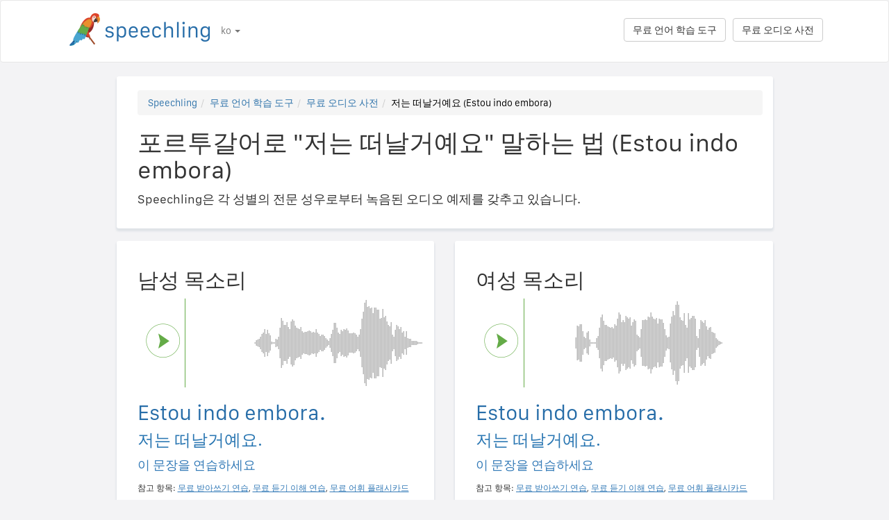

--- FILE ---
content_type: text/html; charset=utf-8
request_url: https://speechling.com/how-to/poreutugaleoro-jeoneun-tteonalgeoyeyo-malhaneun-beop-1035
body_size: 7226
content:
<!doctype html><html lang="ko"><head><title>포르투갈어로 "저는 떠날거예요" 말하는 법 (Estou indo embora)</title><link rel="alternate" href="https://speechling.com/how-to/how-to-say-im-going-to-leave-in-portuguese-1035" hreflang="en"><link rel="alternate" href="https://speechling.com/how-to/zen-mo-shuo-wo-yao-zou-le-yong-pu-tao-ya-yu-1035" hreflang="zh"><link rel="alternate" href="https://speechling.com/how-to/como-se-dice-yo-me-voy-a-ir-en-portugues-1035" hreflang="es"><link rel="alternate" href="https://speechling.com/how-to/kak-skazat-ya-sobyraius-ydty-na-portugalskom-1035" hreflang="ru"><link rel="alternate" href="https://speechling.com/how-to/wie-sagt-man-ich-werde-gehen-auf-portugiesisch-1035" hreflang="de"><link rel="alternate" href="https://speechling.com/how-to/comment-on-dit-je-suis-sur-le-point-de-partir-en-portugais-1035" hreflang="fr"><link rel="alternate" href="https://speechling.com/how-to/porutogaru-go-de-shuppatsu-shimasu-no-hatsuon-no-shikata-1035" hreflang="ja"><link rel="alternate" href="https://speechling.com/how-to/como-dire-sto-per-andare-in-portoghese-1035" hreflang="it"><link rel="alternate" href="https://speechling.com/how-to/how-to-say-im-going-to-leave-in-portuguese-1035" hreflang="x-default"><link rel="amphtml" href="https://speechling.com/how-to/poreutugaleoro-jeoneun-tteonalgeoyeyo-malhaneun-beop-1035/amp"><link rel="canonical" href="https://speechling.com/how-to/poreutugaleoro-jeoneun-tteonalgeoyeyo-malhaneun-beop-1035"><link rel="stylesheet" href="/static/css/rrssb.css"><link rel="icon" type="image/png" sizes="32x32" href="/static/images/favicons/favicon-32x32.png"><link rel="icon" type="image/png" sizes="96x96" href="/static/images/favicons/favicon-96x96.png"><link rel="icon" type="image/png" sizes="16x16" href="/static/images/favicons/favicon-16x16.png"><meta name="theme-color" content="#ffffff"><meta name="csrf-token" content="9Rvl7YNW-Fl_cg6yJn8lSprLaoNdEECy5tBo"><meta property="og:url" content="https://speechling.com/how-to/poreutugaleoro-jeoneun-tteonalgeoyeyo-malhaneun-beop-1035"><meta property="og:type" content="website"><meta property="og:title" content="Speechling - 외국어 스피킹 실력 향상시키기"><meta property="og:description" content='포르투갈어로 "저는 떠날거예요" 말하는 법 (Estou indo embora). 네이티브처럼 말하는 법.'><meta property="og:image" content="https://speechling.com/static/images/tour-image.jpg"><meta property="fb:app_id" content="243387886137884"><meta name="twitter:card" content="summary_large_image"><meta name="twitter:site" content="@thespeechling"><meta name="twitter:creator" content="@thespeechling"><meta name="twitter:title" content="Speechling"><meta name="twitter:description" content='포르투갈어로 "저는 떠날거예요" 말하는 법 (Estou indo embora). 네이티브처럼 말하는 법.'><meta name="twitter:image" content="https://speechling.com/static/images/tour-image.jpg"><meta name="viewport" content="width=device-width,initial-scale=1"><meta name="description" content='포르투갈어로 "저는 떠날거예요" 말하는 법 (Estou indo embora). 네이티브처럼 말하는 법.'><meta name="author" content="Speechling Language Learning"><link rel="stylesheet" href="/static/css/footer.css"><link rel="stylesheet" href="/static/fonts.css" media="all"><link rel="stylesheet" href="/static/css/public_tour.css" media="all"><link rel="stylesheet" href="/static/bootstrap/css/bootstrap.min.css" media="all"><link rel="stylesheet" href="/static/css/app.css" media="all"><link rel="stylesheet" href="/static/css/easy-autocomplete.min.css" media="all"><link rel="stylesheet" href="/static/font-awesome-4.7.0/css/font-awesome.min.css"><script type="application/ld+json">{
  "@context": "http://schema.org",
  "@type": "AudioObject",
  "contentUrl": "https://speechling.com/static/audio/male/portuguese/portuguese_1036.mp3",
  "description": "Estou indo embora. (남성 목소리)",
  "encodingFormat": "mp3",
  "name": "/audio/male/portuguese/portuguese_1036.mp3",
  "transcript": "Estou indo embora."
}</script><script type="application/ld+json">{
  "@context": "http://schema.org",
  "@type": "AudioObject",
  "contentUrl": "https://speechling.com/static/audio/female/portuguese/portuguese_1036.mp3",
  "description": "Estou indo embora. (여성 목소리)",
  "encodingFormat": "mp3",
  "name": "/audio/female/portuguese/portuguese_1036.mp3",
  "transcript": "Estou indo embora."
}</script><script type="application/ld+json">{
  "@context": "http://schema.org",
  "@type": "BreadcrumbList",
  "itemListElement": [{
	"@type": "ListItem",
	"position": 1,
	"item": {
	  "@id": "https://speechling.com",
	  "name": "Speechling"
	}
  },{
	"@type": "ListItem",
	"position": 2,
	"item": {
	  "@id": "https://speechling.com/ko/tools",
	  "name": "무료 언어 학습 도구"
	}
  },{
	"@type": "ListItem",
	"position": 3,
	"item": {
	  "@id": "https://speechling.com/ko/how-to",
	  "name": "무료 오디오 사전"
	}
  },{
	"@type": "ListItem",
	"position": 4,
	"item": {
	  "@id": "https://speechling.com/how-to/poreutugaleoro-jeoneun-tteonalgeoyeyo-malhaneun-beop-1035",
	  "name": "저는 떠날거예요 (Estou indo embora)"
	}
  }]
}</script><script type="application/ld+json">{
  "@context": "http://schema.org",
  "@type": "WebSite",
  "url": "https://speechling.com/how-to/poreutugaleoro-jeoneun-tteonalgeoyeyo-malhaneun-beop-1035",
  "potentialAction": {
	"@type": "SearchAction",
	"target": "https://speechling.com/search-phrase?query={search_term_string}",
	"query-input": "required name=search_term_string"
  }
}</script><script async src="https://www.googletagmanager.com/gtag/js?id=G-6WYVRT51FG"></script><script>function gtag(){dataLayer.push(arguments)}ga=function(){},window.dataLayer=window.dataLayer||[],gtag("js",new Date),gtag("config","G-6WYVRT51FG")</script></head><body><div id="signupModal" class="modal" tabindex="-1" role="dialog"><div style="margin-top:100px" class="modal-dialog"><div class="modal-content" style="border-radius:30px"><div class="modal-header" style="height:80px"><button type="button" class="close" data-dismiss="modal" aria-hidden="true" style="margin-top:5px;margin-right:17px;font-size:2.4em">×</button> <img alt="Speechling logo" src="/static/images/logo.png" style="width:203px;margin-left:30px"></div><div style="text-align:center" class="modal-body"><p style="margin-bottom:20px;font-size:28px!important;line-height:1.4;color:#3e4a5e">외국어 스피킹 실력 향상시키기</p><div><a class="btn btn-lg btn-info" href="/auth/facebook" style="cursor:pointer;margin-bottom:10px;border-radius:30px;background-color:#3b5998;border:solid 2px #3b5998"><span class="fa fa-facebook"><span style="margin-left:10px;font-family:Arial,sans-serif" class="network-name">Facebook으로 계속하기</span></span></a><br><a href="/auth/google" style="margin-bottom:10px;border-radius:30px;background-color:#bd2026;border:solid 2px #bd2026" class="btn btn-lg btn-danger"><span class="fa fa-google"><span style="margin-left:10px;font-family:Arial,sans-serif" class="network-name">Google로 계속하기</span></span></a><br><a href="/auth/apple" style="margin-bottom:20px;border-radius:30px;color:#fff;background-color:#000" class="btn btn-lg"><span class="fa fa-apple"><span style="color:#fff;margin-left:10px;font-family:Arial,sans-serif" class="network-name">Apple로 계속하기</span></span></a><br><div style="margin-bottom:20px"><a href="/signup" class="btn btn-default" style="border-radius:30px"><span class="fa fa-user" style="margin-right:5px"></span> 이메일로 가입하기 </a>&nbsp;&nbsp; <a href="/login" class="btn btn-default" style="border-radius:30px"><span class="fa fa-user" style="margin-right:5px"></span> 이메일로 로그인하기</a></div></div></div><div class="modal-footer" style="text-align:center"><p style="font-size:16px;line-height:1.8;color:#3e4a5e">우리는 당신의 개인정보를 소중히 여깁니다. Speechling은 광고를 위해 개인정보를 침해하지 않습니다.</p><p style="font-size:16px;line-height:1.8;color:#3e4a5e">자세한 내용은 다음을 참고하십시오: <a style="color:#009dff" target="_blank" href="/static/pdf/SpeechlingPrivacyPolicy.pdf"><u>개인정보 보호정책</u></a> 및 <a target="_blank" href="/static/pdf/SpeechlingTermsofService.pdf" style="color:#009dff"><u>서비스 약관</u></a>.</p></div></div></div></div><nav class="navbar navbar-default" style="background-color:#fff;z-index:420"><div class="container" style="padding-top:18px;height:88px"><div class="navbar-header" style="margin-bottom:17px"><button type="button" class="navbar-toggle collapsed" data-toggle="collapse" data-target="#nav-bar-collapse" aria-expanded="false" style="background-color:#fff;border-radius:10px;height:42px;margin-right:8%;margin-top:1.5%"><span class="sr-only">Toggle navigation</span> <span class="icon-bar"></span> <span class="icon-bar"></span> <span class="icon-bar"></span></button> <a id="parrot-logo-outside" href="/"><img alt="Speechling Logo" src="/static/images/logo.png" style="width:203px"></a></div><div class="collapse navbar-collapse" id="nav-bar-collapse" style="background:#fff!important"><ul style="margin:0 0!important" class="nav navbar-nav"><li class="dropdown"><a href="#" class="dropdown-toggle" data-toggle="dropdown" role="button" aria-haspopup="true" aria-expanded="false">ko <span class="caret"></span></a><ul class="dropdown-menu"><li><a href="https://speechling.com/en/how-to/how-to-say-im-going-to-leave-in-portuguese-1035">English</a></li><li><a href="https://speechling.com/es/how-to/como-se-dice-yo-me-voy-a-ir-en-portugues-1035">Español</a></li><li><a href="https://speechling.com/fr/how-to/comment-on-dit-je-suis-sur-le-point-de-partir-en-portugais-1035">Français</a></li><li><a href="https://speechling.com/de/how-to/wie-sagt-man-ich-werde-gehen-auf-portugiesisch-1035">Deutsch</a></li><li><a href="https://speechling.com/it/how-to/como-dire-sto-per-andare-in-portoghese-1035">Italiano</a></li><li><a href="https://speechling.com/pt/how-to/como-dizer-estou-indo-embora-em-portugues-1035">Português</a></li><li><a href="https://speechling.com/ru/how-to/kak-skazat-ya-sobyraius-ydty-na-portugalskom-1035">Русский</a></li><li><a href="https://speechling.com/jp/how-to/porutogaru-go-de-shuppatsu-shimasu-no-hatsuon-no-shikata-1035">日本語</a></li><li><a href="https://speechling.com/ko/how-to/poreutugaleoro-jeoneun-tteonalgeoyeyo-malhaneun-beop-1035">한국어</a></li><li><a href="https://speechling.com/zh/how-to/zen-mo-shuo-wo-yao-zou-le-yong-pu-tao-ya-yu-1035">中文</a></li></ul></li></ul><a style="margin-right:10px;margin-top:7px" class="hidden-sm btn btn-default pull-right" href="/dictionary">무료 오디오 사전</a> <a style="margin-right:10px;margin-top:7px" class="btn btn-default pull-right" href="/tools">무료 언어 학습 도구</a></div></div></nav><div class="container"><div class="row"><div class="col-xs-12 col-md-10 col-md-offset-1"><div class="container card-bg"><ol class="breadcrumb"><li><a href="https://speechling.com">Speechling</a></li><li><a href="https://speechling.com/ko/tools">무료 언어 학습 도구</a></li><li><a href="https://speechling.com/ko/how-to">무료 오디오 사전</a></li><li class="active">저는 떠날거예요 (Estou indo embora)</li></ol><h1>포르투갈어로 "저는 떠날거예요" 말하는 법 (Estou indo embora)</h1><p>Speechling은 각 성별의 전문 성우로부터 녹음된 오디오 예제를 갖추고 있습니다.</p></div></div></div><div class="row"><div style="margin-top:1.5%" class="col-xs-12 col-md-10 col-md-offset-1 col-lg-5 col-lg-offset-1"><div class="container card-bg"><div class="row"><div class="col-lg-12"><h2>남성 목소리</h2></div></div><div class="row"><div class="col-lg-2 col-md-2 col-sm-2 col-xs-3" style="padding-top:20px"><div id="play-target-recording-btn" class="targetPlayButton"></div></div><div class="col-lg-10 col-md-10 col-sm-10 col-xs-9" style="padding-left:10px"><div id="target-waveform"></div></div></div><div class="language-text-block"><h3 id="target-sentence" style="cursor:pointer" class="target-language-text">Estou indo embora.</h3><h4 id="native-sentence" style="cursor:pointer" class="native-language-text">저는 떠날거예요.</h4></div><p><a href="/">이 문장을 연습하세요</a></p><small>참고 항목: <a href="/dictation"><u>무료 받아쓰기 연습</u></a>, <a href="/listening"><u>무료 듣기 이해 연습</u></a>, <a href="/flashcards"><u>무료 어휘 플래시카드</u></a></small></div></div><div style="margin-top:1.5%" class="col-xs-12 col-md-10 col-md-offset-1 col-lg-5 col-lg-offset-0"><div class="container card-bg"><div class="row"><div class="col-lg-12"><h2>여성 목소리</h2></div></div><div class="row"><div class="col-lg-2 col-md-2 col-sm-2 col-xs-3" style="padding-top:20px"><div id="f-play-target-recording-btn" class="targetPlayButton"></div></div><div class="col-lg-10 col-md-10 col-sm-10 col-xs-9" style="padding-left:10px"><div id="f-target-waveform"></div></div></div><div class="language-text-block"><h3 id="target-sentence-female" style="cursor:pointer" class="target-language-text">Estou indo embora.</h3><h4 id="native-sentence-female" style="cursor:pointer" class="native-language-text">저는 떠날거예요.</h4></div><p><a href="/">이 문장을 연습하세요</a></p><small>참고 항목: <a href="/dictation"><u>무료 받아쓰기 연습</u></a>, <a href="/listening"><u>무료 듣기 이해 연습</u></a>, <a href="/flashcards"><u>무료 어휘 플래시카드</u></a></small></div></div></div><div style="margin-top:10px" class="row"><div class="col-xs-12 col-md-10 col-md-offset-1"><div style="margin-top:10px" class="container card-bg"><h2>다른 언어로 "저는 떠날거예요" 말하는 방법</h2><p><a href="/how-to/yeongeoro-jeoneun-tteonalgeoyeyo-malhaneun-beop-1035">영어</a></p><p><a href="/how-to/peurangseueoro-jeoneun-tteonalgeoyeyo-malhaneun-beop-1035">프랑스어</a></p><p><a href="/how-to/seupeineoro-jeoneun-tteonalgeoyeyo-malhaneun-beop-1035">스페인어</a></p><p><a href="/how-to/junggukeoro-jeoneun-tteonalgeoyeyo-malhaneun-beop-1035">중국어</a></p><p><a href="/how-to/dokileoro-jeoneun-tteonalgeoyeyo-malhaneun-beop-1035">독일어</a></p><p><a href="/how-to/italriaeoro-jeoneun-tteonalgeoyeyo-malhaneun-beop-1035">이탈리아어</a></p><p><a href="/how-to/ilboneoro-jeoneun-tteonalgeoyeyo-malhaneun-beop-1035">일본어</a></p><p><a href="/how-to/reosiaeoro-jeoneun-tteonalgeoyeyo-malhaneun-beop-1035">러시아어</a></p><p><a href="/how-to/poreutugaleoro-jeoneun-tteonalgeoyeyo-malhaneun-beop-1035">포르투갈어</a></p><p><a href="/how-to/hangukeoro-jeoneun-tteonalgeoyeyo-malhaneun-beop-1035">한국어</a></p></div></div></div><div style="margin-top:10px" class="row"><div class="col-xs-12 col-md-10 col-md-offset-1"><div style="margin-top:10px" class="container card-bg"><h2>추가 리소스</h2><p><a href="/dictionary/portuguese/basic-expressions">기본 표현</a></p><p><a href="/dictionary/portuguese/all">가장 많이 쓰이는 표현</a></p><p><a href="/dictionary/">무료 오디오 사전</a></p></div></div></div><div style="margin-top:10px" class="row"><div class="col-xs-12 col-md-10 col-md-offset-1"><div style="margin-top:10px" class="container card-bg"><h2>검색하기</h2><div class="row"><div class="col-md-6 col-xs-12"><div style="margin-bottom:10px;margin-top:10px">모국어</div><div style="float:left;margin-right:10px"><input class="native-checkbox" type="checkbox" name="chinese-checkbox" id="chinese-checkbox-native"> <label for="chinese-checkbox-native">중국어</label></div><div style="float:left;margin-right:10px"><input class="native-checkbox" type="checkbox" name="english-checkbox" id="english-checkbox-native"> <label for="english-checkbox-native">영어</label></div><div style="float:left;margin-right:10px"><input class="native-checkbox" type="checkbox" name="french-checkbox" id="french-checkbox-native"> <label for="french-checkbox-native">프랑스어</label></div><div style="float:left;margin-right:10px"><input class="native-checkbox" type="checkbox" name="spanish-checkbox" id="spanish-checkbox-native"> <label for="spanish-checkbox-native">스페인어</label></div><div style="float:left;margin-right:10px"><input class="native-checkbox" type="checkbox" name="german-checkbox" id="german-checkbox-native"> <label for="german-checkbox-native">독일어</label></div><div style="float:left;margin-right:10px"><input class="native-checkbox" type="checkbox" name="russian-checkbox" id="russian-checkbox-native"> <label for="russian-checkbox-native">러시아어</label></div><div style="float:left;margin-right:10px"><input class="native-checkbox" type="checkbox" name="italian-checkbox" id="italian-checkbox-native"> <label for="italian-checkbox-native">이탈리아어</label></div><div style="float:left;margin-right:10px"><input class="native-checkbox" type="checkbox" name="japanese-checkbox" id="japanese-checkbox-native"> <label for="japanese-checkbox-native">일본어</label></div><div style="float:left;margin-right:10px"><input class="native-checkbox" type="checkbox" name="portuguese-checkbox" id="portuguese-checkbox-native"> <label for="portuguese-checkbox-native">포르투갈어</label></div><div style="float:left;margin-right:10px"><input class="native-checkbox" type="checkbox" name="korean-checkbox" id="korean-checkbox-native"> <label for="korean-checkbox-native">한국어</label></div></div><div class="col-md-6 col-xs-12"><div style="margin-bottom:10px;margin-top:10px">목표어</div><div style="float:left;margin-right:10px"><input class="target-checkbox" type="checkbox" name="chinese-checkbox" id="chinese-checkbox-target"> <label for="chinese-checkbox-target">중국어</label></div><div style="float:left;margin-right:10px"><input class="target-checkbox" type="checkbox" name="english-checkbox" id="english-checkbox-target"> <label for="english-checkbox-target">영어</label></div><div style="float:left;margin-right:10px"><input class="target-checkbox" type="checkbox" name="french-checkbox" id="french-checkbox-target"> <label for="french-checkbox-target">프랑스어</label></div><div style="float:left;margin-right:10px"><input class="target-checkbox" type="checkbox" name="spanish-checkbox" id="spanish-checkbox-target"> <label for="spanish-checkbox-target">스페인어</label></div><div style="float:left;margin-right:10px"><input class="target-checkbox" type="checkbox" name="german-checkbox" id="german-checkbox-target"> <label for="german-checkbox-target">독일어</label></div><div style="float:left;margin-right:10px"><input class="target-checkbox" type="checkbox" name="russian-checkbox" id="russian-checkbox-target"> <label for="russian-checkbox-target">러시아어</label></div><div style="float:left;margin-right:10px"><input class="target-checkbox" type="checkbox" name="italian-checkbox" id="italian-checkbox-target"> <label for="italian-checkbox-target">이탈리아어</label></div><div style="float:left;margin-right:10px"><input class="target-checkbox" type="checkbox" name="japanese-checkbox" id="japanese-checkbox-target"> <label for="japanese-checkbox-target">일본어</label></div><div style="float:left;margin-right:10px"><input class="target-checkbox" type="checkbox" name="portuguese-checkbox" id="portuguese-checkbox-target"> <label for="portuguese-checkbox-target">포르투갈어</label></div><div style="float:left;margin-right:10px"><input class="target-checkbox" type="checkbox" name="korean-checkbox" id="korean-checkbox-target"> <label for="korean-checkbox-target">한국어</label></div></div></div><div class="col-xs-8 col-sm-10"><input aria-label="검색하기" style="width:100%;margin-left:-17px;margin-top:10px" class="form-control" placeholder="검색하기" autocomplete="off" id="search"></div><div class="col-xs-4 col-sm-2"><a id="manual-search" style="margin-top:10px" class="btn btn-default">검색하기</a></div></div></div></div><div style="margin-top:10px" class="row"><div class="col-xs-12 col-md-10 col-md-offset-1"><div style="margin-top:10px" class="container card-bg"><h2>소셜 미디어에 Speechling을 공유해보세요:</h2><ul class="rrssb-buttons"><li class="rrssb-facebook"><a href="https://www.facebook.com/sharer/sharer.php?u=https://speechling.com/how-to/poreutugaleoro-jeoneun-tteonalgeoyeyo-malhaneun-beop-1035" class="popup"><span class="rrssb-icon"><svg xmlns="http://www.w3.org/2000/svg" preserveaspectratio="xMidYMid" width="29" height="29" viewbox="0 0 29 29"><path d="M26.4 0H2.6C1.714 0 0 1.715 0 2.6v23.8c0 .884 1.715 2.6 2.6 2.6h12.393V17.988h-3.996v-3.98h3.997v-3.062c0-3.746 2.835-5.97 6.177-5.97 1.6 0 2.444.173 2.845.226v3.792H21.18c-1.817 0-2.156.9-2.156 2.168v2.847h5.045l-.66 3.978h-4.386V29H26.4c.884 0 2.6-1.716 2.6-2.6V2.6c0-.885-1.716-2.6-2.6-2.6z" fill-rule="evenodd" class="cls-2"></path></svg></span><span class="rrssb-text">&nbsp;facebook</span></a></li><li class="rrssb-linkedin"><a href="http://www.linkedin.com/shareArticle?mini=true&amp;url=https://speechling.com/how-to/poreutugaleoro-jeoneun-tteonalgeoyeyo-malhaneun-beop-1035" class="popup"><span class="rrssb-icon"><svg xmlns="http://www.w3.org/2000/svg" width="28" height="28" viewbox="0 0 28 28"><path d="M25.424 15.887v8.447h-4.896v-7.882c0-1.98-.71-3.33-2.48-3.33-1.354 0-2.158.91-2.514 1.802-.13.315-.162.753-.162 1.194v8.216h-4.9s.067-13.35 0-14.73h4.9v2.087c-.01.017-.023.033-.033.05h.032v-.05c.65-1.002 1.812-2.435 4.414-2.435 3.222 0 5.638 2.106 5.638 6.632zM5.348 2.5c-1.676 0-2.772 1.093-2.772 2.54 0 1.42 1.066 2.538 2.717 2.546h.032c1.71 0 2.77-1.132 2.77-2.546C8.056 3.593 7.02 2.5 5.344 2.5h.005zm-2.48 21.834h4.896V9.604H2.867v14.73z"></path></svg></span><span class="rrssb-text">&nbsp;linkedin</span></a></li><li class="rrssb-twitter"><a href="https://twitter.com/intent/tweet?text=https://speechling.com/how-to/poreutugaleoro-jeoneun-tteonalgeoyeyo-malhaneun-beop-1035" class="popup"><span class="rrssb-icon"><svg xmlns="http://www.w3.org/2000/svg" width="28" height="28" viewbox="0 0 28 28"><path d="M24.253 8.756C24.69 17.08 18.297 24.182 9.97 24.62c-3.122.162-6.22-.646-8.86-2.32 2.702.18 5.375-.648 7.507-2.32-2.072-.248-3.818-1.662-4.49-3.64.802.13 1.62.077 2.4-.154-2.482-.466-4.312-2.586-4.412-5.11.688.276 1.426.408 2.168.387-2.135-1.65-2.73-4.62-1.394-6.965C5.574 7.816 9.54 9.84 13.802 10.07c-.842-2.738.694-5.64 3.434-6.48 2.018-.624 4.212.043 5.546 1.682 1.186-.213 2.318-.662 3.33-1.317-.386 1.256-1.248 2.312-2.4 2.942 1.048-.106 2.07-.394 3.02-.85-.458 1.182-1.343 2.15-2.48 2.71z"></path></svg></span><span class="rrssb-text">&nbsp;twitter</span></a></li><li class="rrssb-googleplus"><a href="https://plus.google.com/share?url=https://speechling.com/how-to/poreutugaleoro-jeoneun-tteonalgeoyeyo-malhaneun-beop-1035" class="popup"><span class="rrssb-icon"><svg xmlns="http://www.w3.org/2000/svg" width="24" height="24" viewbox="0 0 24 24"><path d="M21 8.29h-1.95v2.6h-2.6v1.82h2.6v2.6H21v-2.6h2.6v-1.885H21V8.29zM7.614 10.306v2.925h3.9c-.26 1.69-1.755 2.925-3.9 2.925-2.34 0-4.29-2.016-4.29-4.354s1.885-4.353 4.29-4.353c1.104 0 2.014.326 2.794 1.105l2.08-2.08c-1.3-1.17-2.924-1.883-4.874-1.883C3.65 4.586.4 7.835.4 11.8s3.25 7.212 7.214 7.212c4.224 0 6.953-2.988 6.953-7.082 0-.52-.065-1.104-.13-1.624H7.614z"></path></svg></span><span class="rrssb-text">&nbsp;google+</span></a></li><li class="rrssb-pinterest"><a href="http://pinterest.com/pin/create/button/?url=https://speechling.com/how-to/poreutugaleoro-jeoneun-tteonalgeoyeyo-malhaneun-beop-1035"><span class="rrssb-icon"><svg xmlns="http://www.w3.org/2000/svg" width="28" height="28" viewbox="0 0 28 28"><path d="M14.02 1.57c-7.06 0-12.784 5.723-12.784 12.785S6.96 27.14 14.02 27.14c7.062 0 12.786-5.725 12.786-12.785 0-7.06-5.724-12.785-12.785-12.785zm1.24 17.085c-1.16-.09-1.648-.666-2.558-1.22-.5 2.627-1.113 5.146-2.925 6.46-.56-3.972.822-6.952 1.462-10.117-1.094-1.84.13-5.545 2.437-4.632 2.837 1.123-2.458 6.842 1.1 7.557 3.71.744 5.226-6.44 2.924-8.775-3.324-3.374-9.677-.077-8.896 4.754.19 1.178 1.408 1.538.49 3.168-2.13-.472-2.764-2.15-2.683-4.388.132-3.662 3.292-6.227 6.46-6.582 4.008-.448 7.772 1.474 8.29 5.24.58 4.254-1.815 8.864-6.1 8.532v.003z"></path></svg></span><span class="rrssb-text">&nbsp;pinterest</span></a></li></ul></div></div></div></div><div style="height:80px"></div><div id="footerwrap"><div class="container"><div class="row"><div class="col-md-4"><h4>소개</h4><div class="hline-w"></div><p><a href="/help">Speechling의 종합 사용자 가이드</a><br><a href="/mission">사명</a><br><a href="/scholarship">Speechling 장학금</a><br><a href="/about">팀 소개</a><br><a rel="noopener" target="_blank" href="https://speechling.com/blog/speechling-white-paper/">보고서</a><br><a href="/pricing">가격</a><br><a href="https://www.facebook.com/groups/speechling/">커뮤니티</a><br></p></div><div class="col-md-4"><h4>블로그</h4><div class="hline-w"></div><p><a href="https://speechling.com/blog/tag/spanish">스페인 블로그</a><br><a href="https://speechling.com/blog/tag/french">프랑스 블로그</a><br><a href="https://speechling.com/blog/tag/english">영어 블로그</a><br><a href="https://speechling.com/blog/tag/german">독일 블로그</a><br><a href="https://speechling.com/blog/tag/italian">이탈리아 블로그</a><br><a href="https://speechling.com/blog/tag/portuguese">포르투갈 블로그</a><br><a href="https://speechling.com/blog/tag/russian">러시아 블로그</a><br><a href="https://speechling.com/blog/tag/korean">한국 블로그</a><br><a href="https://speechling.com/blog/tag/japanese">일본 블로그</a><br><a href="https://speechling.com/blog/tag/mandarin">중국 블로그</a><br></p></div><div class="col-md-4"><h4>무료 언어 학습 도구</h4><div class="hline-w"></div><p><a href="/dictation">무료 받아쓰기 연습</a><br><a href="/listening">무료 듣기 이해 연습</a><br><a href="/flashcards">무료 어휘 플래시카드</a><br><a href="/quiz">무료 언어 퀴즈</a><br><a href="/fillin">무료 빈칸 채우기 연습</a><br><a href="/dictionary">무료 오디오 사전</a><br><a href="/tools">도구 모음</a><br></p></div></div><div class="row"><div class="col-md-4"><h4>소셜 링크</h4><div class="hline-w"></div><p><a rel="noopener" aria-label="Speechling Facebook" target="_blank" href="https://www.facebook.com/speechling/"><i class="fa fa-facebook"></i></a> <a rel="noopener" aria-label="Speechling Twitter" target="_blank" href="https://twitter.com/thespeechling"><i class="fa fa-twitter"></i></a> <a rel="noopener" aria-label="Speechling Linkedin" target="_blank" href="https://www.linkedin.com/company/speechling"><i class="fa fa-linkedin"></i></a></p></div><div class="col-md-4"><h4>법적고지</h4><div class="hline-w"></div><p><a target="_blank" href="/static/pdf/SpeechlingPrivacyPolicy.pdf">개인정보 보호정책</a><br><a target="_blank" href="/static/pdf/SpeechlingTermsofService.pdf">서비스 약관</a><br><small>Speechling은 무료 Flaticon 아이콘을 사용합니다.</small></p></div><div class="col-md-4"><h4>더 알아보기</h4><div class="hline-w"></div><p><a target="_blank" href="/education">교육을 위한 Speechling</a><br><a target="_blank" href="/careers">채용</a><br><a target="_blank" href="/ambassador">제휴 마케팅</a><br><a target="_blank" href="mailto:ceo@speechling.com">문의</a><br></p></div></div></div></div><script src="/static/js/jquery.min.js"></script><script src="/static/js/wavesurfer.min.js?v=1"></script><script src="/static/bootstrap/js/bootstrap.min.js"></script><script src="/static/js/jquery.easy-autocomplete.min.js"></script><script>MALE_CARD={id:"Portuguese_Korean_1036",target_language:"Portuguese",native_language:"Korean",target_sentence:"Estou indo embora.",native_sentence:"저는 떠날거예요.",target_recording:"/audio/male/portuguese/portuguese_1036.mp3",native_recording:"/audio/male/korean/korean_1036.mp3",otherGenderData:{target_sentence:"Estou indo embora.",native_sentence:"저는 떠날거예요.",target_recording:"/audio/female/portuguese/portuguese_1036.mp3",native_recording:"/audio/female/korean/korean_1036.mp3",pinyin:"",furigana:""},article:"",difficulty:"Beginner 3",phrasebook_difficulty:"Basic Expressions",title:'포르투갈어로 "저는 떠날거예요." 말하는 법',slug:"poreutugaleoro-jeoneun-tteonalgeoyeyo-malhaneun-beop-1035",pinyin:"",furigana:"",otherTargetLanguageSlugs:{English:"yeongeoro-jeoneun-tteonalgeoyeyo-malhaneun-beop-1035",French:"peurangseueoro-jeoneun-tteonalgeoyeyo-malhaneun-beop-1035",Spanish:"seupeineoro-jeoneun-tteonalgeoyeyo-malhaneun-beop-1035",MandarinS:"junggukeoro-jeoneun-tteonalgeoyeyo-malhaneun-beop-1035",German:"dokileoro-jeoneun-tteonalgeoyeyo-malhaneun-beop-1035",Russian:"reosiaeoro-jeoneun-tteonalgeoyeyo-malhaneun-beop-1035",Italian:"italriaeoro-jeoneun-tteonalgeoyeyo-malhaneun-beop-1035",Japanese:"ilboneoro-jeoneun-tteonalgeoyeyo-malhaneun-beop-1035",Portuguese:"poreutugaleoro-jeoneun-tteonalgeoyeyo-malhaneun-beop-1035",Korean:"hangukeoro-jeoneun-tteonalgeoyeyo-malhaneun-beop-1035"},otherNativeLanguageSlugs:{English:"how-to-say-im-going-to-leave-in-portuguese-1035",French:"comment-on-dit-je-suis-sur-le-point-de-partir-en-portugais-1035",Spanish:"como-se-dice-yo-me-voy-a-ir-en-portugues-1035",MandarinS:"zen-mo-shuo-wo-yao-zou-le-yong-pu-tao-ya-yu-1035",German:"wie-sagt-man-ich-werde-gehen-auf-portugiesisch-1035",Russian:"kak-skazat-ya-sobyraius-ydty-na-portugalskom-1035",Italian:"como-dire-sto-per-andare-in-portoghese-1035",Japanese:"porutogaru-go-de-shuppatsu-shimasu-no-hatsuon-no-shikata-1035",Portuguese:"como-dizer-estou-indo-embora-em-portugues-1035",Korean:"poreutugaleoro-jeoneun-tteonalgeoyeyo-malhaneun-beop-1035"}},FEMALE_CARD={target_sentence:"Estou indo embora.",native_sentence:"저는 떠날거예요.",target_recording:"/audio/female/portuguese/portuguese_1036.mp3",native_recording:"/audio/female/korean/korean_1036.mp3",pinyin:"",furigana:""}</script><script src="/static/js/public_tour.js?v=4"></script><script src="https://browser.sentry-cdn.com/5.12.1/bundle.min.js" integrity="sha384-y+an4eARFKvjzOivf/Z7JtMJhaN6b+lLQ5oFbBbUwZNNVir39cYtkjW1r6Xjbxg3" crossorigin="anonymous"></script><script>$(document).ready(function(){Sentry.init({dsn:"https://29471ab37eda490d8b0d6d4619fce19a@sentry.io/2636394"})})</script></body></html>